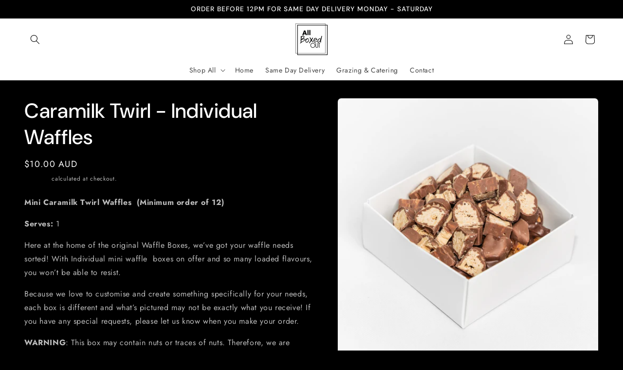

--- FILE ---
content_type: text/javascript; charset=utf-8
request_url: https://allboxedout.com/products/caramilk-twirl-individual-waffles.js
body_size: 564
content:
{"id":6792554479783,"title":"Caramilk Twirl - Individual Waffles","handle":"caramilk-twirl-individual-waffles","description":"\u003cp\u003e\u003cstrong\u003eMini Caramilk Twirl Waffles \u003cmeta charset=\"utf-8\"\u003e (Minimum order of 12) \u003c\/strong\u003e\u003c\/p\u003e\n\u003cp\u003e\u003cstrong\u003eServes: \u003c\/strong\u003e1\u003c\/p\u003e\n\u003cp\u003e\u003cspan style=\"font-weight: 400;\"\u003eHere at the home of the original Waffle Boxes, we’ve got your waffle needs sorted! With Individual mini waffle  boxes on offer and so many loaded flavours, you won’t be able to resist. \u003c\/span\u003e\u003c\/p\u003e\n\u003cp\u003e\u003cspan style=\"font-weight: 400;\"\u003eBecause we love to customise and create something specifically for your needs, each box is different and what’s pictured may not be exactly what you receive! \u003c\/span\u003e\u003cspan style=\"font-weight: 400;\"\u003eIf you have any special requests, please let us know when you make your order.\u003c\/span\u003e\u003c\/p\u003e\n\u003cp\u003e\u003cb\u003eWARNING\u003c\/b\u003e\u003cspan style=\"font-weight: 400;\"\u003e: This box may contain nuts or traces of nuts. Therefore, we are unable to guarantee that this box is completely allergen-free.\u003c\/span\u003e\u003c\/p\u003e","published_at":"2021-05-25T10:16:52+10:00","created_at":"2021-05-25T10:16:52+10:00","vendor":"All Boxed Out AU","type":"","tags":["box","corporate","waffle"],"price":1000,"price_min":1000,"price_max":1000,"available":true,"price_varies":false,"compare_at_price":null,"compare_at_price_min":0,"compare_at_price_max":0,"compare_at_price_varies":false,"variants":[{"id":40158049566887,"title":"Default Title","option1":"Default Title","option2":null,"option3":null,"sku":"","requires_shipping":true,"taxable":false,"featured_image":null,"available":true,"name":"Caramilk Twirl - Individual Waffles","public_title":null,"options":["Default Title"],"price":1000,"weight":0,"compare_at_price":null,"inventory_management":null,"barcode":"","requires_selling_plan":false,"selling_plan_allocations":[]}],"images":["\/\/cdn.shopify.com\/s\/files\/1\/0532\/3427\/0375\/products\/A09I8006.jpg?v=1621901868"],"featured_image":"\/\/cdn.shopify.com\/s\/files\/1\/0532\/3427\/0375\/products\/A09I8006.jpg?v=1621901868","options":[{"name":"Title","position":1,"values":["Default Title"]}],"url":"\/products\/caramilk-twirl-individual-waffles","media":[{"alt":null,"id":21604164796583,"position":1,"preview_image":{"aspect_ratio":1.0,"height":3236,"width":3236,"src":"https:\/\/cdn.shopify.com\/s\/files\/1\/0532\/3427\/0375\/products\/A09I8006.jpg?v=1621901868"},"aspect_ratio":1.0,"height":3236,"media_type":"image","src":"https:\/\/cdn.shopify.com\/s\/files\/1\/0532\/3427\/0375\/products\/A09I8006.jpg?v=1621901868","width":3236}],"requires_selling_plan":false,"selling_plan_groups":[]}

--- FILE ---
content_type: text/javascript; charset=utf-8
request_url: https://s3.us-east-2.amazonaws.com/orderlogic-production/all-boxed-out-au_constraints.js?1625530187
body_size: 2420
content:
var olConstraints = {"shop_id":53234270375,"money_format":"${{amount}}","order_min_quantity":null,"order_max_quantity":null,"messages":{},"6693894586535_minimum":{"product_id":6693894586535,"product":{"title":"Individual Waffles (Mixed)"},"variant_count":1,"type":"minimum","amount":"12"},"6792555266215_minimum":{"product_id":6792555266215,"product":{"title":"Bounty - Individual Waffles"},"variant_count":1,"type":"minimum","amount":"12"},"6792551006375_minimum":{"product_id":6792551006375,"product":{"title":"Bueno - Individual Waffles"},"variant_count":1,"type":"minimum","amount":"12"},"6792555561127_minimum":{"product_id":6792555561127,"product":{"title":"Maltesers - Individual Waffles"},"variant_count":1,"type":"minimum","amount":"12"},"6792552841383_minimum":{"product_id":6792552841383,"product":{"title":"Caramel Popcorn - Individual Waffles"},"variant_count":1,"type":"minimum","amount":"12"},"6792554479783_minimum":{"product_id":6792554479783,"product":{"title":"Caramilk Twirl - Individual Waffles"},"variant_count":1,"type":"minimum","amount":"12"},"6792554938535_minimum":{"product_id":6792554938535,"product":{"title":"Chocolate with Nuts - Individual Waffles"},"variant_count":1,"type":"minimum","amount":"12"},"6792551760039_minimum":{"product_id":6792551760039,"product":{"title":"KitKat - Individual Waffles"},"variant_count":1,"type":"minimum","amount":"12"},"6792550776999_minimum":{"product_id":6792550776999,"product":{"title":"Mars - Individual Waffles"},"variant_count":1,"type":"minimum","amount":"12"},"6792552415399_minimum":{"product_id":6792552415399,"product":{"title":"Marshmallow Covered in Sprinkles - Individual Waffles"},"variant_count":1,"type":"minimum","amount":"12"},"6792555921575_minimum":{"product_id":6792555921575,"product":{"title":"Oreo - Individual Waffles"},"variant_count":1,"type":"minimum","amount":"12"},"6792553463975_minimum":{"product_id":6792553463975,"product":{"title":"Picnic - Individual Waffles"},"variant_count":1,"type":"minimum","amount":"12"},"6806429565095_minimum":{"product_id":6806429565095,"product":{"title":"INDIVIDUALLY BOXED CAKESICLES"},"variant_count":1,"type":"minimum","amount":"12"},"6739075924135_minimum":{"product_id":6739075924135,"product":{"title":"Individual Smash Cakes"},"variant_count":1,"type":"minimum","amount":"12"},"tag_constraints":{},"tier":0,"deleted":false,"cart_metadata":false,"hide_dynamic_checkout_button":true}